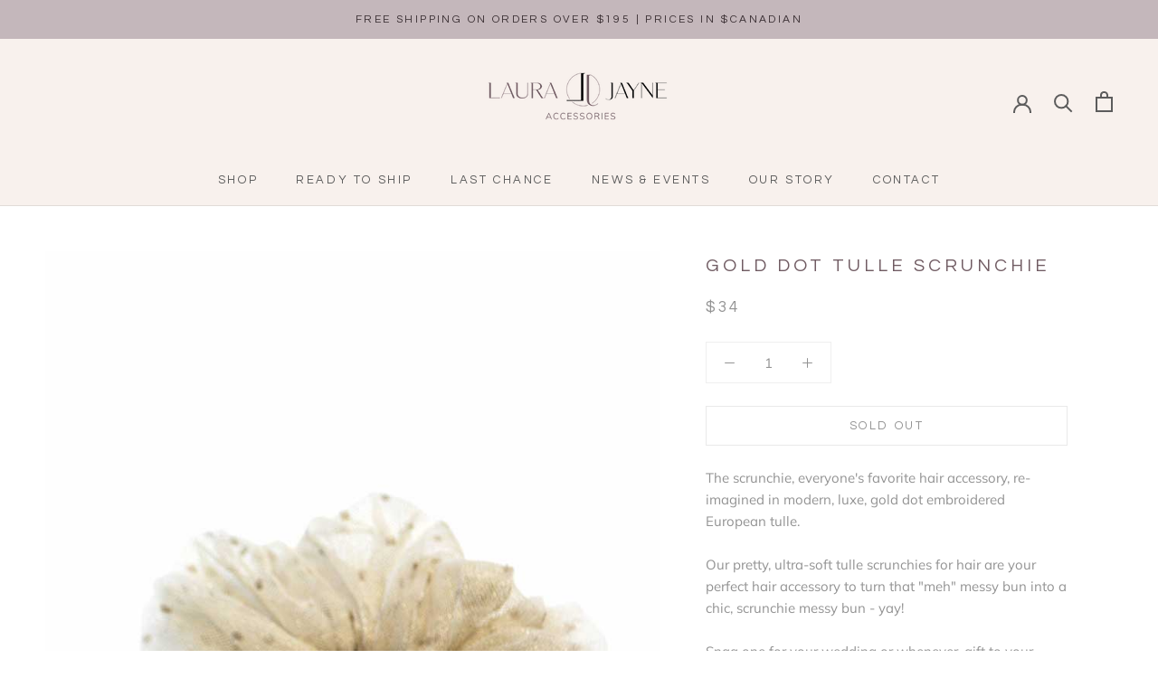

--- FILE ---
content_type: text/javascript
request_url: https://laurajayne.com/cdn/shop/t/16/assets/custom.js?v=183944157590872491501686251574
body_size: -722
content:
//# sourceMappingURL=/cdn/shop/t/16/assets/custom.js.map?v=183944157590872491501686251574


--- FILE ---
content_type: image/svg+xml
request_url: https://laurajayne.com/cdn/shop/t/16/assets/cursor-zoom-in.svg?v=104023011012373894931686251574
body_size: -776
content:
<svg width="35" height="35" viewBox="0 0 35 35" xmlns="http://www.w3.org/2000/svg">
  <g fill="none" fill-rule="nonzero">
    <circle fill="#ffffff" cx="17.5" cy="17.5" r="17.5"/>
    <path fill="#705b62" d="M24 18h-6v6h-1v-6h-6v-1h6v-6h1v6h6"/>
  </g>
</svg>

--- FILE ---
content_type: image/svg+xml
request_url: https://laurajayne.com/cdn/shop/t/16/assets/cursor-zoom-in.svg?v=104023011012373894931686251574
body_size: -1028
content:
<svg width="35" height="35" viewBox="0 0 35 35" xmlns="http://www.w3.org/2000/svg">
  <g fill="none" fill-rule="nonzero">
    <circle fill="#ffffff" cx="17.5" cy="17.5" r="17.5"/>
    <path fill="#705b62" d="M24 18h-6v6h-1v-6h-6v-1h6v-6h1v6h6"/>
  </g>
</svg>